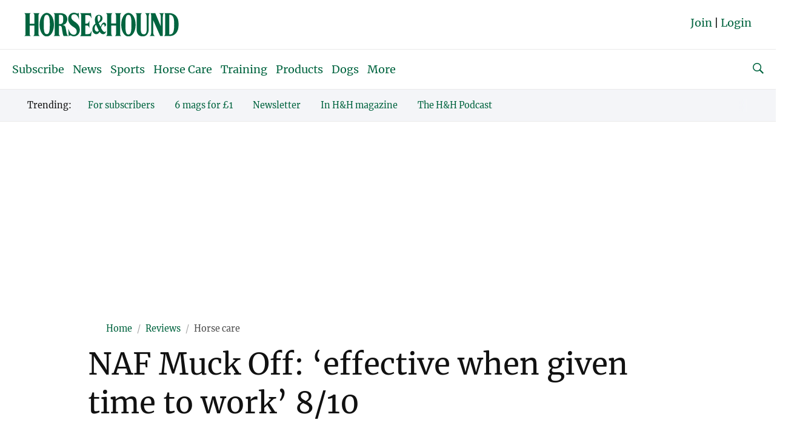

--- FILE ---
content_type: text/html; charset=utf-8
request_url: https://www.google.com/recaptcha/api2/anchor?ar=1&k=6LcAlZoUAAAAAKVWouNHiXzBRO69Tq_2-pURM5IQ&co=aHR0cHM6Ly93d3cuaG9yc2VhbmRob3VuZC5jby51azo0NDM.&hl=en&v=PoyoqOPhxBO7pBk68S4YbpHZ&size=invisible&anchor-ms=20000&execute-ms=30000&cb=jjpequailx2c
body_size: 48651
content:
<!DOCTYPE HTML><html dir="ltr" lang="en"><head><meta http-equiv="Content-Type" content="text/html; charset=UTF-8">
<meta http-equiv="X-UA-Compatible" content="IE=edge">
<title>reCAPTCHA</title>
<style type="text/css">
/* cyrillic-ext */
@font-face {
  font-family: 'Roboto';
  font-style: normal;
  font-weight: 400;
  font-stretch: 100%;
  src: url(//fonts.gstatic.com/s/roboto/v48/KFO7CnqEu92Fr1ME7kSn66aGLdTylUAMa3GUBHMdazTgWw.woff2) format('woff2');
  unicode-range: U+0460-052F, U+1C80-1C8A, U+20B4, U+2DE0-2DFF, U+A640-A69F, U+FE2E-FE2F;
}
/* cyrillic */
@font-face {
  font-family: 'Roboto';
  font-style: normal;
  font-weight: 400;
  font-stretch: 100%;
  src: url(//fonts.gstatic.com/s/roboto/v48/KFO7CnqEu92Fr1ME7kSn66aGLdTylUAMa3iUBHMdazTgWw.woff2) format('woff2');
  unicode-range: U+0301, U+0400-045F, U+0490-0491, U+04B0-04B1, U+2116;
}
/* greek-ext */
@font-face {
  font-family: 'Roboto';
  font-style: normal;
  font-weight: 400;
  font-stretch: 100%;
  src: url(//fonts.gstatic.com/s/roboto/v48/KFO7CnqEu92Fr1ME7kSn66aGLdTylUAMa3CUBHMdazTgWw.woff2) format('woff2');
  unicode-range: U+1F00-1FFF;
}
/* greek */
@font-face {
  font-family: 'Roboto';
  font-style: normal;
  font-weight: 400;
  font-stretch: 100%;
  src: url(//fonts.gstatic.com/s/roboto/v48/KFO7CnqEu92Fr1ME7kSn66aGLdTylUAMa3-UBHMdazTgWw.woff2) format('woff2');
  unicode-range: U+0370-0377, U+037A-037F, U+0384-038A, U+038C, U+038E-03A1, U+03A3-03FF;
}
/* math */
@font-face {
  font-family: 'Roboto';
  font-style: normal;
  font-weight: 400;
  font-stretch: 100%;
  src: url(//fonts.gstatic.com/s/roboto/v48/KFO7CnqEu92Fr1ME7kSn66aGLdTylUAMawCUBHMdazTgWw.woff2) format('woff2');
  unicode-range: U+0302-0303, U+0305, U+0307-0308, U+0310, U+0312, U+0315, U+031A, U+0326-0327, U+032C, U+032F-0330, U+0332-0333, U+0338, U+033A, U+0346, U+034D, U+0391-03A1, U+03A3-03A9, U+03B1-03C9, U+03D1, U+03D5-03D6, U+03F0-03F1, U+03F4-03F5, U+2016-2017, U+2034-2038, U+203C, U+2040, U+2043, U+2047, U+2050, U+2057, U+205F, U+2070-2071, U+2074-208E, U+2090-209C, U+20D0-20DC, U+20E1, U+20E5-20EF, U+2100-2112, U+2114-2115, U+2117-2121, U+2123-214F, U+2190, U+2192, U+2194-21AE, U+21B0-21E5, U+21F1-21F2, U+21F4-2211, U+2213-2214, U+2216-22FF, U+2308-230B, U+2310, U+2319, U+231C-2321, U+2336-237A, U+237C, U+2395, U+239B-23B7, U+23D0, U+23DC-23E1, U+2474-2475, U+25AF, U+25B3, U+25B7, U+25BD, U+25C1, U+25CA, U+25CC, U+25FB, U+266D-266F, U+27C0-27FF, U+2900-2AFF, U+2B0E-2B11, U+2B30-2B4C, U+2BFE, U+3030, U+FF5B, U+FF5D, U+1D400-1D7FF, U+1EE00-1EEFF;
}
/* symbols */
@font-face {
  font-family: 'Roboto';
  font-style: normal;
  font-weight: 400;
  font-stretch: 100%;
  src: url(//fonts.gstatic.com/s/roboto/v48/KFO7CnqEu92Fr1ME7kSn66aGLdTylUAMaxKUBHMdazTgWw.woff2) format('woff2');
  unicode-range: U+0001-000C, U+000E-001F, U+007F-009F, U+20DD-20E0, U+20E2-20E4, U+2150-218F, U+2190, U+2192, U+2194-2199, U+21AF, U+21E6-21F0, U+21F3, U+2218-2219, U+2299, U+22C4-22C6, U+2300-243F, U+2440-244A, U+2460-24FF, U+25A0-27BF, U+2800-28FF, U+2921-2922, U+2981, U+29BF, U+29EB, U+2B00-2BFF, U+4DC0-4DFF, U+FFF9-FFFB, U+10140-1018E, U+10190-1019C, U+101A0, U+101D0-101FD, U+102E0-102FB, U+10E60-10E7E, U+1D2C0-1D2D3, U+1D2E0-1D37F, U+1F000-1F0FF, U+1F100-1F1AD, U+1F1E6-1F1FF, U+1F30D-1F30F, U+1F315, U+1F31C, U+1F31E, U+1F320-1F32C, U+1F336, U+1F378, U+1F37D, U+1F382, U+1F393-1F39F, U+1F3A7-1F3A8, U+1F3AC-1F3AF, U+1F3C2, U+1F3C4-1F3C6, U+1F3CA-1F3CE, U+1F3D4-1F3E0, U+1F3ED, U+1F3F1-1F3F3, U+1F3F5-1F3F7, U+1F408, U+1F415, U+1F41F, U+1F426, U+1F43F, U+1F441-1F442, U+1F444, U+1F446-1F449, U+1F44C-1F44E, U+1F453, U+1F46A, U+1F47D, U+1F4A3, U+1F4B0, U+1F4B3, U+1F4B9, U+1F4BB, U+1F4BF, U+1F4C8-1F4CB, U+1F4D6, U+1F4DA, U+1F4DF, U+1F4E3-1F4E6, U+1F4EA-1F4ED, U+1F4F7, U+1F4F9-1F4FB, U+1F4FD-1F4FE, U+1F503, U+1F507-1F50B, U+1F50D, U+1F512-1F513, U+1F53E-1F54A, U+1F54F-1F5FA, U+1F610, U+1F650-1F67F, U+1F687, U+1F68D, U+1F691, U+1F694, U+1F698, U+1F6AD, U+1F6B2, U+1F6B9-1F6BA, U+1F6BC, U+1F6C6-1F6CF, U+1F6D3-1F6D7, U+1F6E0-1F6EA, U+1F6F0-1F6F3, U+1F6F7-1F6FC, U+1F700-1F7FF, U+1F800-1F80B, U+1F810-1F847, U+1F850-1F859, U+1F860-1F887, U+1F890-1F8AD, U+1F8B0-1F8BB, U+1F8C0-1F8C1, U+1F900-1F90B, U+1F93B, U+1F946, U+1F984, U+1F996, U+1F9E9, U+1FA00-1FA6F, U+1FA70-1FA7C, U+1FA80-1FA89, U+1FA8F-1FAC6, U+1FACE-1FADC, U+1FADF-1FAE9, U+1FAF0-1FAF8, U+1FB00-1FBFF;
}
/* vietnamese */
@font-face {
  font-family: 'Roboto';
  font-style: normal;
  font-weight: 400;
  font-stretch: 100%;
  src: url(//fonts.gstatic.com/s/roboto/v48/KFO7CnqEu92Fr1ME7kSn66aGLdTylUAMa3OUBHMdazTgWw.woff2) format('woff2');
  unicode-range: U+0102-0103, U+0110-0111, U+0128-0129, U+0168-0169, U+01A0-01A1, U+01AF-01B0, U+0300-0301, U+0303-0304, U+0308-0309, U+0323, U+0329, U+1EA0-1EF9, U+20AB;
}
/* latin-ext */
@font-face {
  font-family: 'Roboto';
  font-style: normal;
  font-weight: 400;
  font-stretch: 100%;
  src: url(//fonts.gstatic.com/s/roboto/v48/KFO7CnqEu92Fr1ME7kSn66aGLdTylUAMa3KUBHMdazTgWw.woff2) format('woff2');
  unicode-range: U+0100-02BA, U+02BD-02C5, U+02C7-02CC, U+02CE-02D7, U+02DD-02FF, U+0304, U+0308, U+0329, U+1D00-1DBF, U+1E00-1E9F, U+1EF2-1EFF, U+2020, U+20A0-20AB, U+20AD-20C0, U+2113, U+2C60-2C7F, U+A720-A7FF;
}
/* latin */
@font-face {
  font-family: 'Roboto';
  font-style: normal;
  font-weight: 400;
  font-stretch: 100%;
  src: url(//fonts.gstatic.com/s/roboto/v48/KFO7CnqEu92Fr1ME7kSn66aGLdTylUAMa3yUBHMdazQ.woff2) format('woff2');
  unicode-range: U+0000-00FF, U+0131, U+0152-0153, U+02BB-02BC, U+02C6, U+02DA, U+02DC, U+0304, U+0308, U+0329, U+2000-206F, U+20AC, U+2122, U+2191, U+2193, U+2212, U+2215, U+FEFF, U+FFFD;
}
/* cyrillic-ext */
@font-face {
  font-family: 'Roboto';
  font-style: normal;
  font-weight: 500;
  font-stretch: 100%;
  src: url(//fonts.gstatic.com/s/roboto/v48/KFO7CnqEu92Fr1ME7kSn66aGLdTylUAMa3GUBHMdazTgWw.woff2) format('woff2');
  unicode-range: U+0460-052F, U+1C80-1C8A, U+20B4, U+2DE0-2DFF, U+A640-A69F, U+FE2E-FE2F;
}
/* cyrillic */
@font-face {
  font-family: 'Roboto';
  font-style: normal;
  font-weight: 500;
  font-stretch: 100%;
  src: url(//fonts.gstatic.com/s/roboto/v48/KFO7CnqEu92Fr1ME7kSn66aGLdTylUAMa3iUBHMdazTgWw.woff2) format('woff2');
  unicode-range: U+0301, U+0400-045F, U+0490-0491, U+04B0-04B1, U+2116;
}
/* greek-ext */
@font-face {
  font-family: 'Roboto';
  font-style: normal;
  font-weight: 500;
  font-stretch: 100%;
  src: url(//fonts.gstatic.com/s/roboto/v48/KFO7CnqEu92Fr1ME7kSn66aGLdTylUAMa3CUBHMdazTgWw.woff2) format('woff2');
  unicode-range: U+1F00-1FFF;
}
/* greek */
@font-face {
  font-family: 'Roboto';
  font-style: normal;
  font-weight: 500;
  font-stretch: 100%;
  src: url(//fonts.gstatic.com/s/roboto/v48/KFO7CnqEu92Fr1ME7kSn66aGLdTylUAMa3-UBHMdazTgWw.woff2) format('woff2');
  unicode-range: U+0370-0377, U+037A-037F, U+0384-038A, U+038C, U+038E-03A1, U+03A3-03FF;
}
/* math */
@font-face {
  font-family: 'Roboto';
  font-style: normal;
  font-weight: 500;
  font-stretch: 100%;
  src: url(//fonts.gstatic.com/s/roboto/v48/KFO7CnqEu92Fr1ME7kSn66aGLdTylUAMawCUBHMdazTgWw.woff2) format('woff2');
  unicode-range: U+0302-0303, U+0305, U+0307-0308, U+0310, U+0312, U+0315, U+031A, U+0326-0327, U+032C, U+032F-0330, U+0332-0333, U+0338, U+033A, U+0346, U+034D, U+0391-03A1, U+03A3-03A9, U+03B1-03C9, U+03D1, U+03D5-03D6, U+03F0-03F1, U+03F4-03F5, U+2016-2017, U+2034-2038, U+203C, U+2040, U+2043, U+2047, U+2050, U+2057, U+205F, U+2070-2071, U+2074-208E, U+2090-209C, U+20D0-20DC, U+20E1, U+20E5-20EF, U+2100-2112, U+2114-2115, U+2117-2121, U+2123-214F, U+2190, U+2192, U+2194-21AE, U+21B0-21E5, U+21F1-21F2, U+21F4-2211, U+2213-2214, U+2216-22FF, U+2308-230B, U+2310, U+2319, U+231C-2321, U+2336-237A, U+237C, U+2395, U+239B-23B7, U+23D0, U+23DC-23E1, U+2474-2475, U+25AF, U+25B3, U+25B7, U+25BD, U+25C1, U+25CA, U+25CC, U+25FB, U+266D-266F, U+27C0-27FF, U+2900-2AFF, U+2B0E-2B11, U+2B30-2B4C, U+2BFE, U+3030, U+FF5B, U+FF5D, U+1D400-1D7FF, U+1EE00-1EEFF;
}
/* symbols */
@font-face {
  font-family: 'Roboto';
  font-style: normal;
  font-weight: 500;
  font-stretch: 100%;
  src: url(//fonts.gstatic.com/s/roboto/v48/KFO7CnqEu92Fr1ME7kSn66aGLdTylUAMaxKUBHMdazTgWw.woff2) format('woff2');
  unicode-range: U+0001-000C, U+000E-001F, U+007F-009F, U+20DD-20E0, U+20E2-20E4, U+2150-218F, U+2190, U+2192, U+2194-2199, U+21AF, U+21E6-21F0, U+21F3, U+2218-2219, U+2299, U+22C4-22C6, U+2300-243F, U+2440-244A, U+2460-24FF, U+25A0-27BF, U+2800-28FF, U+2921-2922, U+2981, U+29BF, U+29EB, U+2B00-2BFF, U+4DC0-4DFF, U+FFF9-FFFB, U+10140-1018E, U+10190-1019C, U+101A0, U+101D0-101FD, U+102E0-102FB, U+10E60-10E7E, U+1D2C0-1D2D3, U+1D2E0-1D37F, U+1F000-1F0FF, U+1F100-1F1AD, U+1F1E6-1F1FF, U+1F30D-1F30F, U+1F315, U+1F31C, U+1F31E, U+1F320-1F32C, U+1F336, U+1F378, U+1F37D, U+1F382, U+1F393-1F39F, U+1F3A7-1F3A8, U+1F3AC-1F3AF, U+1F3C2, U+1F3C4-1F3C6, U+1F3CA-1F3CE, U+1F3D4-1F3E0, U+1F3ED, U+1F3F1-1F3F3, U+1F3F5-1F3F7, U+1F408, U+1F415, U+1F41F, U+1F426, U+1F43F, U+1F441-1F442, U+1F444, U+1F446-1F449, U+1F44C-1F44E, U+1F453, U+1F46A, U+1F47D, U+1F4A3, U+1F4B0, U+1F4B3, U+1F4B9, U+1F4BB, U+1F4BF, U+1F4C8-1F4CB, U+1F4D6, U+1F4DA, U+1F4DF, U+1F4E3-1F4E6, U+1F4EA-1F4ED, U+1F4F7, U+1F4F9-1F4FB, U+1F4FD-1F4FE, U+1F503, U+1F507-1F50B, U+1F50D, U+1F512-1F513, U+1F53E-1F54A, U+1F54F-1F5FA, U+1F610, U+1F650-1F67F, U+1F687, U+1F68D, U+1F691, U+1F694, U+1F698, U+1F6AD, U+1F6B2, U+1F6B9-1F6BA, U+1F6BC, U+1F6C6-1F6CF, U+1F6D3-1F6D7, U+1F6E0-1F6EA, U+1F6F0-1F6F3, U+1F6F7-1F6FC, U+1F700-1F7FF, U+1F800-1F80B, U+1F810-1F847, U+1F850-1F859, U+1F860-1F887, U+1F890-1F8AD, U+1F8B0-1F8BB, U+1F8C0-1F8C1, U+1F900-1F90B, U+1F93B, U+1F946, U+1F984, U+1F996, U+1F9E9, U+1FA00-1FA6F, U+1FA70-1FA7C, U+1FA80-1FA89, U+1FA8F-1FAC6, U+1FACE-1FADC, U+1FADF-1FAE9, U+1FAF0-1FAF8, U+1FB00-1FBFF;
}
/* vietnamese */
@font-face {
  font-family: 'Roboto';
  font-style: normal;
  font-weight: 500;
  font-stretch: 100%;
  src: url(//fonts.gstatic.com/s/roboto/v48/KFO7CnqEu92Fr1ME7kSn66aGLdTylUAMa3OUBHMdazTgWw.woff2) format('woff2');
  unicode-range: U+0102-0103, U+0110-0111, U+0128-0129, U+0168-0169, U+01A0-01A1, U+01AF-01B0, U+0300-0301, U+0303-0304, U+0308-0309, U+0323, U+0329, U+1EA0-1EF9, U+20AB;
}
/* latin-ext */
@font-face {
  font-family: 'Roboto';
  font-style: normal;
  font-weight: 500;
  font-stretch: 100%;
  src: url(//fonts.gstatic.com/s/roboto/v48/KFO7CnqEu92Fr1ME7kSn66aGLdTylUAMa3KUBHMdazTgWw.woff2) format('woff2');
  unicode-range: U+0100-02BA, U+02BD-02C5, U+02C7-02CC, U+02CE-02D7, U+02DD-02FF, U+0304, U+0308, U+0329, U+1D00-1DBF, U+1E00-1E9F, U+1EF2-1EFF, U+2020, U+20A0-20AB, U+20AD-20C0, U+2113, U+2C60-2C7F, U+A720-A7FF;
}
/* latin */
@font-face {
  font-family: 'Roboto';
  font-style: normal;
  font-weight: 500;
  font-stretch: 100%;
  src: url(//fonts.gstatic.com/s/roboto/v48/KFO7CnqEu92Fr1ME7kSn66aGLdTylUAMa3yUBHMdazQ.woff2) format('woff2');
  unicode-range: U+0000-00FF, U+0131, U+0152-0153, U+02BB-02BC, U+02C6, U+02DA, U+02DC, U+0304, U+0308, U+0329, U+2000-206F, U+20AC, U+2122, U+2191, U+2193, U+2212, U+2215, U+FEFF, U+FFFD;
}
/* cyrillic-ext */
@font-face {
  font-family: 'Roboto';
  font-style: normal;
  font-weight: 900;
  font-stretch: 100%;
  src: url(//fonts.gstatic.com/s/roboto/v48/KFO7CnqEu92Fr1ME7kSn66aGLdTylUAMa3GUBHMdazTgWw.woff2) format('woff2');
  unicode-range: U+0460-052F, U+1C80-1C8A, U+20B4, U+2DE0-2DFF, U+A640-A69F, U+FE2E-FE2F;
}
/* cyrillic */
@font-face {
  font-family: 'Roboto';
  font-style: normal;
  font-weight: 900;
  font-stretch: 100%;
  src: url(//fonts.gstatic.com/s/roboto/v48/KFO7CnqEu92Fr1ME7kSn66aGLdTylUAMa3iUBHMdazTgWw.woff2) format('woff2');
  unicode-range: U+0301, U+0400-045F, U+0490-0491, U+04B0-04B1, U+2116;
}
/* greek-ext */
@font-face {
  font-family: 'Roboto';
  font-style: normal;
  font-weight: 900;
  font-stretch: 100%;
  src: url(//fonts.gstatic.com/s/roboto/v48/KFO7CnqEu92Fr1ME7kSn66aGLdTylUAMa3CUBHMdazTgWw.woff2) format('woff2');
  unicode-range: U+1F00-1FFF;
}
/* greek */
@font-face {
  font-family: 'Roboto';
  font-style: normal;
  font-weight: 900;
  font-stretch: 100%;
  src: url(//fonts.gstatic.com/s/roboto/v48/KFO7CnqEu92Fr1ME7kSn66aGLdTylUAMa3-UBHMdazTgWw.woff2) format('woff2');
  unicode-range: U+0370-0377, U+037A-037F, U+0384-038A, U+038C, U+038E-03A1, U+03A3-03FF;
}
/* math */
@font-face {
  font-family: 'Roboto';
  font-style: normal;
  font-weight: 900;
  font-stretch: 100%;
  src: url(//fonts.gstatic.com/s/roboto/v48/KFO7CnqEu92Fr1ME7kSn66aGLdTylUAMawCUBHMdazTgWw.woff2) format('woff2');
  unicode-range: U+0302-0303, U+0305, U+0307-0308, U+0310, U+0312, U+0315, U+031A, U+0326-0327, U+032C, U+032F-0330, U+0332-0333, U+0338, U+033A, U+0346, U+034D, U+0391-03A1, U+03A3-03A9, U+03B1-03C9, U+03D1, U+03D5-03D6, U+03F0-03F1, U+03F4-03F5, U+2016-2017, U+2034-2038, U+203C, U+2040, U+2043, U+2047, U+2050, U+2057, U+205F, U+2070-2071, U+2074-208E, U+2090-209C, U+20D0-20DC, U+20E1, U+20E5-20EF, U+2100-2112, U+2114-2115, U+2117-2121, U+2123-214F, U+2190, U+2192, U+2194-21AE, U+21B0-21E5, U+21F1-21F2, U+21F4-2211, U+2213-2214, U+2216-22FF, U+2308-230B, U+2310, U+2319, U+231C-2321, U+2336-237A, U+237C, U+2395, U+239B-23B7, U+23D0, U+23DC-23E1, U+2474-2475, U+25AF, U+25B3, U+25B7, U+25BD, U+25C1, U+25CA, U+25CC, U+25FB, U+266D-266F, U+27C0-27FF, U+2900-2AFF, U+2B0E-2B11, U+2B30-2B4C, U+2BFE, U+3030, U+FF5B, U+FF5D, U+1D400-1D7FF, U+1EE00-1EEFF;
}
/* symbols */
@font-face {
  font-family: 'Roboto';
  font-style: normal;
  font-weight: 900;
  font-stretch: 100%;
  src: url(//fonts.gstatic.com/s/roboto/v48/KFO7CnqEu92Fr1ME7kSn66aGLdTylUAMaxKUBHMdazTgWw.woff2) format('woff2');
  unicode-range: U+0001-000C, U+000E-001F, U+007F-009F, U+20DD-20E0, U+20E2-20E4, U+2150-218F, U+2190, U+2192, U+2194-2199, U+21AF, U+21E6-21F0, U+21F3, U+2218-2219, U+2299, U+22C4-22C6, U+2300-243F, U+2440-244A, U+2460-24FF, U+25A0-27BF, U+2800-28FF, U+2921-2922, U+2981, U+29BF, U+29EB, U+2B00-2BFF, U+4DC0-4DFF, U+FFF9-FFFB, U+10140-1018E, U+10190-1019C, U+101A0, U+101D0-101FD, U+102E0-102FB, U+10E60-10E7E, U+1D2C0-1D2D3, U+1D2E0-1D37F, U+1F000-1F0FF, U+1F100-1F1AD, U+1F1E6-1F1FF, U+1F30D-1F30F, U+1F315, U+1F31C, U+1F31E, U+1F320-1F32C, U+1F336, U+1F378, U+1F37D, U+1F382, U+1F393-1F39F, U+1F3A7-1F3A8, U+1F3AC-1F3AF, U+1F3C2, U+1F3C4-1F3C6, U+1F3CA-1F3CE, U+1F3D4-1F3E0, U+1F3ED, U+1F3F1-1F3F3, U+1F3F5-1F3F7, U+1F408, U+1F415, U+1F41F, U+1F426, U+1F43F, U+1F441-1F442, U+1F444, U+1F446-1F449, U+1F44C-1F44E, U+1F453, U+1F46A, U+1F47D, U+1F4A3, U+1F4B0, U+1F4B3, U+1F4B9, U+1F4BB, U+1F4BF, U+1F4C8-1F4CB, U+1F4D6, U+1F4DA, U+1F4DF, U+1F4E3-1F4E6, U+1F4EA-1F4ED, U+1F4F7, U+1F4F9-1F4FB, U+1F4FD-1F4FE, U+1F503, U+1F507-1F50B, U+1F50D, U+1F512-1F513, U+1F53E-1F54A, U+1F54F-1F5FA, U+1F610, U+1F650-1F67F, U+1F687, U+1F68D, U+1F691, U+1F694, U+1F698, U+1F6AD, U+1F6B2, U+1F6B9-1F6BA, U+1F6BC, U+1F6C6-1F6CF, U+1F6D3-1F6D7, U+1F6E0-1F6EA, U+1F6F0-1F6F3, U+1F6F7-1F6FC, U+1F700-1F7FF, U+1F800-1F80B, U+1F810-1F847, U+1F850-1F859, U+1F860-1F887, U+1F890-1F8AD, U+1F8B0-1F8BB, U+1F8C0-1F8C1, U+1F900-1F90B, U+1F93B, U+1F946, U+1F984, U+1F996, U+1F9E9, U+1FA00-1FA6F, U+1FA70-1FA7C, U+1FA80-1FA89, U+1FA8F-1FAC6, U+1FACE-1FADC, U+1FADF-1FAE9, U+1FAF0-1FAF8, U+1FB00-1FBFF;
}
/* vietnamese */
@font-face {
  font-family: 'Roboto';
  font-style: normal;
  font-weight: 900;
  font-stretch: 100%;
  src: url(//fonts.gstatic.com/s/roboto/v48/KFO7CnqEu92Fr1ME7kSn66aGLdTylUAMa3OUBHMdazTgWw.woff2) format('woff2');
  unicode-range: U+0102-0103, U+0110-0111, U+0128-0129, U+0168-0169, U+01A0-01A1, U+01AF-01B0, U+0300-0301, U+0303-0304, U+0308-0309, U+0323, U+0329, U+1EA0-1EF9, U+20AB;
}
/* latin-ext */
@font-face {
  font-family: 'Roboto';
  font-style: normal;
  font-weight: 900;
  font-stretch: 100%;
  src: url(//fonts.gstatic.com/s/roboto/v48/KFO7CnqEu92Fr1ME7kSn66aGLdTylUAMa3KUBHMdazTgWw.woff2) format('woff2');
  unicode-range: U+0100-02BA, U+02BD-02C5, U+02C7-02CC, U+02CE-02D7, U+02DD-02FF, U+0304, U+0308, U+0329, U+1D00-1DBF, U+1E00-1E9F, U+1EF2-1EFF, U+2020, U+20A0-20AB, U+20AD-20C0, U+2113, U+2C60-2C7F, U+A720-A7FF;
}
/* latin */
@font-face {
  font-family: 'Roboto';
  font-style: normal;
  font-weight: 900;
  font-stretch: 100%;
  src: url(//fonts.gstatic.com/s/roboto/v48/KFO7CnqEu92Fr1ME7kSn66aGLdTylUAMa3yUBHMdazQ.woff2) format('woff2');
  unicode-range: U+0000-00FF, U+0131, U+0152-0153, U+02BB-02BC, U+02C6, U+02DA, U+02DC, U+0304, U+0308, U+0329, U+2000-206F, U+20AC, U+2122, U+2191, U+2193, U+2212, U+2215, U+FEFF, U+FFFD;
}

</style>
<link rel="stylesheet" type="text/css" href="https://www.gstatic.com/recaptcha/releases/PoyoqOPhxBO7pBk68S4YbpHZ/styles__ltr.css">
<script nonce="iCR6hgz24z2ckR9ziBRK9w" type="text/javascript">window['__recaptcha_api'] = 'https://www.google.com/recaptcha/api2/';</script>
<script type="text/javascript" src="https://www.gstatic.com/recaptcha/releases/PoyoqOPhxBO7pBk68S4YbpHZ/recaptcha__en.js" nonce="iCR6hgz24z2ckR9ziBRK9w">
      
    </script></head>
<body><div id="rc-anchor-alert" class="rc-anchor-alert"></div>
<input type="hidden" id="recaptcha-token" value="[base64]">
<script type="text/javascript" nonce="iCR6hgz24z2ckR9ziBRK9w">
      recaptcha.anchor.Main.init("[\x22ainput\x22,[\x22bgdata\x22,\x22\x22,\[base64]/[base64]/[base64]/[base64]/[base64]/UltsKytdPUU6KEU8MjA0OD9SW2wrK109RT4+NnwxOTI6KChFJjY0NTEyKT09NTUyOTYmJk0rMTxjLmxlbmd0aCYmKGMuY2hhckNvZGVBdChNKzEpJjY0NTEyKT09NTYzMjA/[base64]/[base64]/[base64]/[base64]/[base64]/[base64]/[base64]\x22,\[base64]\\u003d\\u003d\x22,\x22SsOZM8Oow6vDosOxJcOqw7gbIMOSwqkAwohrwp3CvMKpBsK/wonDj8KNBsObw5/Du8O2w4fDunLDnzdqw41gNcKPwpbCtMKRbMKxw4fDu8OyKzYgw6/[base64]/DBoTwr9WTcOHw7VXSMOHIsKww7DDtBrDk8ORw6vClBJpworDrwfCjsK1Q8KSw4XChBldw5ttLMO8w5VEDGHCuUV+R8OWwpvDjMO4w4zCpjNewrgzGhHDuQHCu0DDhsOCaC8tw7DDscO6w7/DqMKlwr/CkcOlCTjCvMKDw6DDjmYFwpzCsWHDn8OQe8KHwrLCssK6Zz/Dl0PCucKyA8KmwrzCqFx4w6LCs8OBw4lrD8KsH1/[base64]/Dp3A6V8KGZBfCqsO1DEBiPmDDg8OKwqvCmxoUXsOGw4DCtzFdG0nDqyrDsW8rwq15MsKRw5zCr8KLCRgIw5LCoxvCngN0wpwLw4LCukUqfhclwrzCgMK4E8KCEjfChm7DjsKowqfDnH5LasKUdXzDvATCqcO9wqxaWD/CicKjcxQ+ARTDl8OxwoJ3w4LDs8Ojw7TCvcOPwonCuiPCvH0tD11bw67Cq8OOMS3Dj8OZwrF9wpfDpMO/wpDCgsOPw6bCo8OnwozCtcKRGMOpR8KrwpzCvVNkw77CvhEudsOzGB02NMOQw59cwqlww5fDssOsM1p2wpUGdsOZwrhcw6TCoUrCqWLCpXEuwpnCiF1nw5lePXPCrV3DhcOtIcOLYyAxd8K3T8OvPW7DqA/[base64]/CiMOmwolVw7YtCsK0UcOoYMO/w5JJTCzDoMKcw5EKSMObYTLCn8KawoHDjsOOeR7ChAoCP8KHwrnCslPCjVnCqB7DtcKgG8Ouw7FIeMOgSiUyC8Ojw4nDmsK9wp5Ge0bDicO0w63Cn1jDpTXDtnUCI8OWQcOQwqTCqcOIwoDCqzTDl8OHc8KSOHPDjcKsw5p8aVrDsibCtcKNfgNcw5FQwrkLw5cKw5/CjcOCSMOfw5vDisKifjoPwo0cwq4FZ8OcLWBlwroLwrvClcOSOj9uGcO7woXDuMOswobCuDwfGsOKVsKJdRA/C2fCpU4pwrfDpMOHwo/CtMKqwp3DsMKcwoMZwqjDpy8qwo0MMD5yV8Oxw4XDsQrCvirClzF/w6zChMO7HkbCijtjSHbDsnbCj3g2wrE/w6vDq8Kzw6/Di0vDlMKsw7rCn8Oxw5p6AcKtG8OfOAVcHVAjRcKbw6VwwoRMwp1Rw6EUw6h4w4Qdw4XDpsOqNwdwwrNHTz/DkMK3N8KXw63CmsKcJMOrPnrCnh3Ch8OnT1/CrcOnwrHCmcONPMKDL8O0YcOEQwfCrMKsQgFowqYdPMOaw5odwoTDtcK7Ox5dwq4aS8K9QMKlO2XDlzHDgcK8eMOXXsOpC8KTQmNEw60pwph8w5RafsKQw47CtlrDvcOAw7PCn8Kaw57ClcKHw6fClMOCw7/DmjVeS2luTcK4wowyW27CnxjDgi/Cu8K9H8KkwqcETcK1KsKpT8KWSEVELcKHSHArAR7CpXjDsjRIcMOSw6LDlsKtwrU6Pi/Cklxhw7PDqQPDgANjwqDCh8OZCzrCmhDCjMOWMjDDoDXCoMKybMOVXsOtwo/DnMKRw4gHw6/CpsKOeTTCuWPCmzjCqBBvwoDDkhNXQipUNMOPTMOqw4PCuMK3QcKdwq8uccOtwqTDnsKGw6rDscK+wp/[base64]/[base64]/CpSzDqcKmw7jDjcOUCSdXVEg4QmXDrUfCqDHDujd2wqHCoFzCkgPCtcKzw5sRwrgBLmBDDcOhw73DkRMjwo7CpR1TwrXCu0Y6w5URw4duw7cCwozCp8OPP8OXwohZYmh6w43DgSHCp8KaZk9rwqTCkT8/GMKhJB4+BxxYM8OZwqTDg8KIfsOawpTDsADDmSDCrSsxw7/CjSLDjzPDv8OeWHI5wq3DgzzDqiHCqsKGFzM7VsKWw7BxAx7Dj8KGw7rCrsK4UcKywrIabj8+ZWjCgA3ChcOMPcK6XULDr0h5csKnwpJJw45Tw77CocKtwrXCscKfH8O8SArDtMO6wrPDuGlZwrlrFMKDw50MbsK/Kw3DsgvCuXUPI8OiKnrCu8Oqw6nCqW7DvwzCncKDfUNWwpLCkQLChATCpCVwI8KKQsORGkDDocKmwrfDpcKiTAfCnGhpJMOLCsOrw5B/w7zCv8KCMsKlw4/CpRfCukXCukgBeMKMfgELw63CuyxJY8O4wpXDj17DviI0woN/wr4bKx7Cq1LDiUPDuRXDt3vDlCHChsObwqAww5B6w7bCj2VEwoV/wpXCnGDCg8Kzw7XDmcKrRsO/wqRFIlttwpLCs8Oaw4dzw7DCkcKQAwDDowrCqWLCn8OiT8Otw4duwrJ0woZ3w48jw7QIw6TDl8K8acOewqnDo8OnQcKaQcO4OsK+K8KkwpPCo11Jw7gswph9wqPDslfCvB/[base64]/[base64]/Du0fDpsO7JXLDnyHCrcOyw51fO37DtxNAwrgtw7spKGDDs8Ouw65DFnjDmsKHdybDoX49wpbCuxbCpmXDjxN4woDDuhLDogEiUGh1w6/CiSDChMKxdAxpN8KRA17CrMOqw6vDsBTCvsKoX1kPw6xSwp90fTLCggHDmMOWw4gHw5vCilXDtAZ7w7nDswNFRGYiw5xxwp/DoMO2w7Erw6RCR8OwansEBTReM3jCtcK1w5khwqcTw4/[base64]/DsljDusKJw47CicOEwrvDmsKVwr1WBMKHAyTDqm/DksKCw5s8PcK7flfCuibDlMOxwpzDnsKZURPDjcKKCQHChX4XdsOlwoHDicKBw5wiA2lsN1TCisKxwrsgRMO9RErDisKDM1rCo8OrwqJ+WMOWNcKUUcK4OMKfwrRJwqLCkCAjw7hZw73Dr0xfwpTCs2U/[base64]/aUtHw7fCjgB9OVFxUMO3wrt+w67CssKJYcOOwpsfCsK0OsKNfnt1w7bDryHDn8KNwrXCiH/DgXvDijhIficAOBUuWMOtwrM3wqoFHQIIwqfCqGB4wq7Ctz0xw5NdAEvDlk4tw5rCmsO5w51pOULCvj/DhsKoE8KYwo7Dg1E/OsKbwozDrMKpJjAkwo/[base64]/CvsOzecKzw5kTwqc7w7caFcORG8KlwpDDnMKICTJZw5TDgcKvw5Yqc8O4w4PCmR/CoMO6w6YUw5DDjMOBwq3CocKyw5PCg8Ktw4VLwo/DgcObaU4EY8KAwoPDi8Oqw60rORYVwqVeYFnCpjLDhsONw43DqcKPcMKhURHDgygmwrYew4JmwqnCtSnDkMOhaRrDp2LDgMOkwpTDgRnDj2fCs8O3wrwZNCXCnFYZwpBqw7BSw5tvNsO5FRxIw53CqMKXw77CnT/DkR7CpmfDlnvChSRXYcOkO0pCH8KKw7zDpwE7wrDCnCnDqsKSdMKGLF/[base64]/ChMK3VsOCNTjCk8OQecKew7NURcKjw5jCqWhXwrw7ZGtBwrXDhljDuMO/[base64]/DhS1vCMOMbVFgw70ew7HCjMKFDMKiZMKIw70Fwq/Ck8KAw5vCqyIoI8OGw7lfwrPDsgIiw5vDsGHCr8KjwoJnwpnDkwrCrGdtw7ApSMKHw4PDklbDksK7w6nDlcO/[base64]/DsKrwqMoNT7ClMOqwr3ChzDCjMKOw4nDl18qKw7DozHDlMKEwpZyw7LCj3BOwrLDoUMkw4XDhW9qMsKHQ8KELcKWwrR/w4HDpcKVEELDhwnDvxvCvW3CqkrDtnbCmzLDr8KjIMKHC8OeMMOeQFXCu1wawrjCkG1yM3IfLyDDtUjCgCTChMKRZENUwrpWwqh/wp3DoMKfXGkLw77Ch8OiwqXDhsKzwpPDkMOlUU3CnBk+NcKUw5HDhh0QwpZ1b2jCpR1TwqLCtMKtQhnDtMKBZsKDw6nDmStLKMOowprDujxYGsKJw5EcwpETwrLDgVXCtB8pTcO3w50Mw5Zkw4A8aMOMUxbDksOow4E3Q8O2f8KyMhjDvcKaAkIGw6wPwo/[base64]/DtcKMwpfDr8Olw7jCksKTwoBubMKkDSHChcKIPcKNfcOGwp4Jw5HDuFokwqvDk1t6w57Dhl15ZibDumLCgcKhwqDDo8Ofw4tgMXJgw6/CpMOgfcKFwoQZwqHDtMOtw5HDi8KBDsKnw5jCrE8Hw70mQlAdw6hyBsOcBAsOw44fwqPDrTkVw5DDmsKSCSN9UVrDjDXDi8KNw5nCjcK1wr9LBWpHwo/[base64]/[base64]/DvsOCwo/DklTDmcKyF1vCjcKUKsKGIsO1w5XDhwxSK8K0wpTDhsKZFsOvwqQQw5LCmQ4Rw4kYdcOhwrfCk8OtRMOGRGLDgTkaZ2BJQTrCtRjCosKbWHkrwpLDv2N5wpzDqsKLw4/CpsOvIGbCpwzDiwPDqUpgZsOaDT4Qwq/CtMOoAMOaSzgmFMK4wqYMwp3CmcOLc8O2VxLDghDCg8KxOsO1R8K/wogSwrrCuhwnWMK5wrwIwptCwptZw4B4wqoXw63Cp8KHBHDDt2IjUxvCigzCmiYbBi8Iwotww5jDjsODw69xTMK2axRyDcKVDcKeS8O9wo8mw5MKXMO/PB53wpPDhsKawpfDpBMJQGvCuDRBCMK/ZlHCvVHDnn7ChsKWJsO1wpXCnsKIeMK6fRnCk8O2woQmw50we8OTwr3DigPCucKpQgdwwp4/wrbDjBfDuHzDpDcjwpcQCgLCosO7worDi8KRS8OCwo7CuCbDtgpyZh3CkRUyN0d/wpHChsO/JMKiw4UNw7nCmnHCl8ORBxvCjMO7wo3CpGoCw7pjwp3Cl0PDj8Kewqwmwq4OOAXDgg/CrcKZwq8cwoHCgcODwobCqcKYTCQfwoTCgjZ8O0/Ci8KqCsOeGsKQwrdbGcOlecKYw7oAH2hTJgJGwqzDpF3CkVoGUMKjZFbClsK7BmrDs8K+bMOxwpBcWUnDnh9DeCTDsmFqwosswoLDoGs/w6saKsKSS1ApQcKXw4QJwpBdVRFuDcOww4ssTMKYVMK0UcOKTRjCvsOfw497w5fDkcOfw7fDtsOdT33DnsK5MMObIcKBAXvChCLDtcO6w5bCsMO7w6BgwovDksOmw43Cg8OJZ2BAP8KPwqIOwpbCo1JqJULDjU5UU8K/wpvCq8ODw4IPB8K8FsKCcMKBw4vCoAJsCsOfw47DqVbDnsONSCEvwqTDnxsuAMKzQUDCscOhw4IxwpRHwrHDlhpBw4jDl8Oow7bDnmNiwrfDqMO/HUBswq/CuMKycsK5woxLVxBhw7kGwrnDkVMqw5jCniFxRDrDuQPDnTrChcKlQsOrwr8QTSDDjz/[base64]/DrcOzI8OAT8KbaR4Dw70hwpHDi8OawpliMMO+w4lFRcOdwos5w7APPzcPw5DCi8OOwp7CucKkeMOIw5kIwpHDicOwwrJRwrQawrTDmGw4RSPDpMKXd8Kew4NiaMOdZcKOey/DrsOwKVEMwq7CvsKPS8KIPmTDgxHCgsOZacK6QcOAcsOQw404w6vDnBJAwrpkC8OJw7LDucKvfQwDwpPCnMOpXMONexsKwrFUWMO4wo5KWcKlHcOGwp4twrnCom83eMKsIcKkKE7Dp8OTVcOPw7/CohJNFXBfCmMpDigow4/DvRxVbsOkw7DDjsO7w6XDrMOzW8OKwp3DhcO0w5jDvy5QccOlTzbDkcO3w7QAw6bDnsOOGcObRT3DjlLCqDFDwr7CkMKFwq8WBms6YcKeNmHDqsOlwqLDkydaZcKRExHCmC4Yw6nCisKyMhjCulsAw7/CvwbCnixuLVDCqAgtAyIGM8KOw5jDkTfDjcKwQWcCwpdWwpTCo1IxHsKZHTvDhDIXw4/[base64]/Dlx/[base64]/Cn8Kdw6zCgVzDqEB5LwLDmsKRw5BTw5PDg0bCvMOceMKODMOmw6fDssOBw4F7woHDohHCvMKvw6LCpGjCmcOACsOtDsOgQhbCqMKoRsKZFEl2woJuw7rDslPDvsKcw4x+wqRMfV51w73DhsO3w7zDjMORwrLDksOBw4o2woFjE8KlYsOuw4/CmcKXw7XDisKKwqMXwqHDmHR1WWxyRsORw7kxwpDCvFnDkD/Dj8KGwr3DkhLCmsOnwpprw4XDg0/[base64]/DgcOBBMKPWSfDu8K3XsKleMO5w5nDpMKfaQtDU8OnwpDCtn/CiSItwpIraMOlwqjCgsOVMCEoTMOdw5vDkHIzXcKhw6/CkV3DrMK7w6lxfEtWwrPDjkHCg8OMw7s+wrzDt8KjwonDom1wW2rCt8K/JsOZwpjCgcKHwossw5LCp8KSKnrDgsKDRB7ClcKxejDChy/CqMO0WyzCmhfDgcK+w4NAGcOLesKZf8OsMEfDpMOEVsK9EsOnQMOgw6/DusKjXA5uw4TCl8OcFkXCr8OgNcKZIMKxwpQ8woFtU8OIw4zCr8OAWcO1Oj3CoxrCo8ODwpRVw5wYw4gow4rDqULCrHPCmwHDtQPDjsO3CMOMw7jCp8K1w77DhsODwq3CjhMCdsO9W2nCrQtswoTDr3ppw6VKBXrCgQbCkljCr8Osa8OiNMKZWMOAd0d/Jitow6hhIMOAw77Dv0FzwohZw6vCh8KUP8KEwoUKw73DsTvCoBAlGh7DjUPCiRkfw7M5w65sVjjCmMOGw5bCn8K3w4oOw6vCpMOTw6Vewpc7TMO6L8ONGcK4NcOJw63Cu8Orw6jDicKdAVs9KwhDwr/DrsKIDFTClG1ICMOjZcOBw5fChcK1McOrcsKMwo7DgsO8woDDsMOKOgFew6dUw6pHFMOMGcOAQcOJw5pgHMKuDWPCvE/DkMKOwpomdFTCjxDDqsOJYMOlWMOECMK7wrhZKsO2X2oFQiXDhD3DhMOHw4dDDETDrhJtByxmDiJbMcK9wobDrsO5DcOLZRQbKWvCk8K2ZcOdCsKvwrknfcKvwqJZAMO9wpImMFhTLltZbUAaYMOHH2/Dq3nCkwMzw7J/wprDl8OoGktuw5wfQMOsw7nCjcKnw5fCqsO9w4fDlcOpKsOjwqI7wrvDrBfDnMKjXsKLAsK6dl3DqUtMwqY3aMOEw7LDg09EwpZcYMKUEDDDlcOAw6xqw7LCqUAEwrXCunhyw6rCsSYtwqkDw6FsCHfCgsOEBsOiw5YKw6nClMO/[base64]/CoHxuwogYUMOlwonDjiDDicKHw4FMw5XDnTEYwrl2w5rDlxDDqFzDisKzw4/CliXDjMKDwpvCqcOnwpgLwrLDsiNgDERywpdgQcKMWsOoGsOlwrZVag/ClGzCqhLDs8KNdBvDqMK/wq3CjCMAw4PCqsOpGSDCnXZXW8KdZw/DhEsVH3dXAMOJGmhibHDDj03Di0nDgsKHw7/Cs8OWWsOAO1/CscKrNUB+QcKqw5Z6RTnDlX4fUMKaw6rDlcOpX8Oww53DsVLCqsK3w4Mawo/[base64]/RiTCslPDoMKCO09ywqPDsDPCg8K/wpg6BsO0w6fDs1QQfMKRAVbCr8OeVsOIw5slw7lVw7x5w59UP8OlHBIHw7k3w7PCmsO1F1IIw7/Do1g6CcOiw4DCqsO2w5guY1XCssKkCMOwMhfDqBDCiF7CmcKcThbDmArDsW/DlMOew5fCimkrUVEiSXEnYsKRTsKIw7bCllPDhGcDw6bCrUFJY1DDjwfCj8OGwqzCvjVCJ8O/w60Ww518w7/Dk8Kawq5GXsOJCHMiwq1hw5jCqcKFVzQKCAscwoFzw7gGwpjCqUPCgcKpw54ADMKcwqHChXbCj07Dl8OXRgrDmEJVDRjCgcKsT3UwRwrDv8OZZgRkUcOfw7dJGcKYw43CjxPDjHp/w6RPLkZhw6gkWXvDjEHCtDTDq8O9w6rCgHEGLkLCo1Afw4zDm8KyVWJyOFbDpFErU8Kqw5DCr17CtQvCl8Ocw63DiinCrmvCosOEwrjDvsKcTcO1wohMD04QRnDCiV3DpGtTw4vDlMOfWx8hOsOzwqPCg2nCnAVtwrTDlE18QcKdAnXDnS7CksK/LMOYJATDrsOgdcOCZcKpw5jDiC82BV3CqW0rwrh9wqzDhcKxasKTPcKSN8Ofw5LDlsKFwpR+w40Uw7/DvGjCvhgSW3Rkw4VNw7jCmxVxfWM0Xhxqwq1peF9XSMO/wq7CgAbCsikJL8OOw69Ww7kEwo3DisOqw4gSBCzDiMKoDBLCvWkKwpp2wonChMK6V8K3w6ozworDtURBI8OFw4TDukPDtxnCpMK6w7JIwqtIA1B6wo/DgsKWw53CqjZaw5bDp8KVwoYAfANlwqzDjxjCoQVPw5TDiR/[base64]/[base64]/DkUVXwoAlw6QrGcOhGiPDncKGesO5wrZUdsO8w6bCgMKNQRHCjsKhwrtxw7/CucK8Qlt3McOgw5bDosKfwqRlIhNfBGt+wqjCscKKw7zDv8KTZ8ORKsOBwoLDosO7UmFawrNlwqVhW1dzw5HDuiTCkDdfdcOjw65YJnIMwrXCo8KDNnDDqDsacmBAEcKCP8OTwp/DuMK0w5pFIcKRw7fDqsOJw6kBC2Byd8Kbw70yX8KkAkzCsVXDqgI1b8Knwp3DhnIdMEVCwonCg19KwpDCmX8NUyYLAsOlBDFTw5PDtj3CkMKKJMKDw7/CoDoRwphXJSo1DH/ClcOMw48FwqnCi8ObZGZtV8OcWgTCsjfDt8K9YF9jCHPDnMKhHzooTyNXwqAbwr3DtWbDvcOAXsKjVVPDu8KaPQvDs8ObGgoLworCpGLDrsKew5bDvMKiw5Ezw5LDp8KMSR3DvgvCjG5bw5o/w4DCnytFwpPChTfCt0F/w4/[base64]/DmMKYQMKlw7vCmsOdAcKQwrHDijJ/w7YPD8KLwowWwrlHw5fDtsKDDMO3w6BUwrBYYxHDksKswrvDtRwdw4zDoMK7E8Omwpc9wonDg3HDsMKqwoHCoMKwByfDoBXDvcO4w6IEwojDvcKcwp5Xw5MQKX/Dum3ClVjDu8OwHsK2w5oHIBDDtMOlwpdIBjvCl8KSw7vDsg/[base64]/DswDCh3J6KWjDvsKnwrbDlMOow7TDv8KrNGcJw4U/I8OWFhrDo8Klwp4Rw7DCocOhU8O/w5DChFAnwpfCkcOpw586Ljh7wqrDgsOhYDhoH2LDrMKTw43DvgpYG8KJwp3Dn8OgwqjCm8KMGwbDlUbCrcOVAsOawrt7YRc6aULDjmxEwpvDl15/[base64]/Dg240w5QYaDbCjMOrwpU4XlZXw6Z7woXCqsKLCcKyLhcuc13ClcK2ccObScKbU1oEFUjDoMK7S8OMw6vDky/DpGN0UU/Dmi87YnQMw6/[base64]/Dhn0OPG1EUsO6w69eacOPbRMKDnR/eMKuacObwo8Sw64lwohNSMO/N8KGAMOvVmHCrS1Ew7hcw77CmsKrY0ljd8KnwrQWK0DDpm/CvRfDtCVYPy7CsCxrVcKgL8KcTUjCqMK+wo/[base64]/DgcKFKsOXw7/CuwDCtAbDlBY8wrIII8OIwq7DvsK/wp/[base64]/Dl1fDgcKZw6bDlMK9VW9+IsKyw7tkSUpfwobDqyIeYcKMw6TCscKtGE3DoDJ6ZyDCrx/DssKLwqXCnSTCgMKjw4fCvHXCjhbDoGMKWMOmNkQ+W2XDtTlUXVsuwpHCt8OYIHZWdRXDqMOkw581JwoxWh3CrMO+w5nDisKEw5vCtijDhcOPw5/CsGB2wp7DlMOYwrDCgMK1fV3DrsKbwoZJw4EzwonDmsO+w4Zmw6p3bypGDsOpOyHDtHvCmMOoe8OdGMKVw7/Dm8O7HcOPw5dJBMOzJWfCrSEVwpYlQMOGfcKqdFASw6cKGsKTHG3CnsKTD0nDhMKbLMOuTVHCjEIvPyfCmT/CtXpHcsOXRmRdw7/CgRHCvMK+w7Vfw49jw5XCmcOPw5Z6M0rDhMODw7fDhkvDqsOwX8KNwqjCjU/Co0bDk8Okw4bDuSBAMcKsOTnCjUXDqsO7w7TCsAwkWVTCj0nDmMOgDMKSw4DCpjvChFLCoBsvw7LDpMKxWkDCrhEeeTnDqMOmXMKrJ3rDhQDCicKjd8KfRcKHw7jCqAZ0w6bCssOqFyVrw4/DpDHDuGhhwrZ2wq/DkUNbESbCuBzCsh8qAVzDiA3DpwjChnLDuFYDGQAYNhvCilw1FUdlw7ZESMKaeGkcHHDDiWE+wqRJdcKjUMOqXC5XbsOLwp/DqkJYeMKzFsOFMsOuw4k3wr5ewqnCnyUPw51Iw5DCoA/CqMKRO2bChV4bw6TCpsKCwoBJw5wmw5lgGMO5wrBjw7HCk3rDo1M7eBx3wrLClcKZRsOvRMO/[base64]/CtMKpbGJQw7HDmnrDiAzDp3VRw4PDmsOwwqjDg3Zfw5EvQcOidcOqw4PCpMOrVcKoZcOiwqHDjcKfAcOKL8KXBcOBwqPCqMOPw4IQwqPCpSQxw4IwwqQWw4IbwonDuDrDjzPDq8OuwpbCsGE1wq7DhsOYFVRjw4/Dl1zCjSXDtzTDsnJgwrALwrElw4MpDgp0AFpaCsOpGMOzwqkLw6XCi3NsDhklw4DCrsOEBMOxYGM8w77Dm8OAw5XDtMOZwqUMwr/[base64]/Dg2Q4J8O+D8KDwqnCm3l2PgfDrsKVPCTCjRAgNsKGw6nDq8KaYW3DonnCucKAbMOrR07DtsOZGcOrwrPDkD0ZwprCjcOEXMKOQcOVwo7CvC9+Th3DlybClBN2wrsMw5fCvcKyG8KBfMK8woZKOTBUwq/Cq8Ksw53Cv8Ojw7IrMxpkXsOKM8OOwrZAcC1jwoRRw4bDscOLw70xwpjDjiluwoHCrUNJw5bDuMOPWXfDn8O2wpdSw7/DvALClFHDv8Kgw6JLwrvCjUbDrcOSw5c0UcOWdWnDmsKQwoF9EcKeJMKMwoFYwqoEO8OHwq5Hw4YbSDLCvicNwoteVR3CjT9bOTrCgDrDmmYzwowhw5HDvBpEB8OyB8OjOyjDocOMw7XCmBUjwqzDlsKwCsO/AMKoQ3YSwoDDuMKmJ8KZw6gYwqY7wqfDlD3ColQCY1puasOmw6YOH8O9w7TChsKqwrc9RwtSwqXDtynCo8KUZllKKUrCvDTDgSYJQUpQw5PDiHFSVMKKWsO1BjPCiMOew5bDmxDCssOqXVDDiMKAwpx+w5Y2bDx0eC/DtcKxP8OaaiNxNcOzwqFrwovDoSDDp2AiwrbCmsOhHcOvP3zDiGtQw49cw7bDoMOTVWLChWB9LMO5wqPDrMO9bcK0w6vCqn3DoxVRc8K5cHB/UsONa8Kqwo9Yw5dywrfDhcKvwqbCoWo+w6zCmE59ZMODwqokI8KMPGYLbcOKwprDq8K2w47CpV7CpMKwwqHDm0XDvGvDqRzDn8KRJUjDphHCjg/DrUBuwr1ww5NnwoTDkHk3wprCv3dzw5LDoArCoWLCtjzDvMK2w6w0w4rDrMKkUDDCnWjCmzdsC2TDjMOBwqrCosOQBcKbwrMTw4bDhTAFw7TCll9bTMKmw4fCtsKkOcK8wr5swpjDtsOLVsKewr/CgDvCnsO3HX1ZBy1Lw4DDrzHDl8KtwqJQw6nCi8KHwpvCk8K1w5cJNzkYwrAtwqNvKDgKTcKCMFDCkzt8eMO7wrw5w4RWwo/CuSHCvMKeAFjDucKrwpViw6kIBMOpwoHCnVB3B8K8w7VGcFPCrxNQw6PDhTjDqMKnFsKQAMKYNsKdw7Mwwr/DpsO1OsKNw5LDrsOVDiYEwogVw77Dn8OhTsKqw7hnwqTChsKXwpkEBkTClsKAJMOrUMO9Qltxw4MrXVMzwpnDmcKFwoI6XcKYIsKJD8Kzwq/CpFHDjHggw4XCr8Krw7nDiQnCuDcrw7sgZVzCiS4pXsOLw5gPw7zDkcKrPSoEN8KXEsOWwoTCg8Knw7PDscKrMmTDmMKSQsKrw5bCrTDCusOrXFFQwp1PwoLCo8KqwrwfCcKMMQrDtsKQw6LCknbDksOhdsOJwrB/KUUiECVxNCNpwrPDl8K3Rk9pw7/Dqx0BwppOZcKTw4XCjMKuw5rCr1o6VCUFMD0MJkhswr3DuQYTWsKSw6EVwqnDrB8lCsOSUsKwAMOGwpXCvsKEQF9jeD/DtV97HsOzDXfCrQMFw63DjMOQS8Kkw6XDsGvCu8KvwqZNwrZpcsKMw6LDi8Ogw6BKw7LDkMKfwqXDmz/CtCfClkrCgMKKw57DphjCi8Kow5/[base64]/Dj1k+wpkWbQPDvcKJOsKKDsO/w7NBw4HCrcKmJkNmJMKQE8KaJcKWNDYnbMKDwrXDnE3DhsO/w6h1DcK5Znw4NMKVworClMOCEcOlw7UnVMKRw6YnIxPDtVzDvMOHwr5XBsKUw5k9MCp/wqxiC8OgE8K1w7NVOcOrb28JwoHCpcKJwrpsw4TDoMK1Gn7CjG3CuUwUJMKGw78UwqXCrFtnY0wKGDoJwoIAGmNTBMO8PWQtEXvCkcKwIcKKw4LDncOcw4nDliYjKcK7wqrDnglMGcO/w7VnPVzCpRd8XGU6wqnDl8OswpHDpnfDuSFtHsKdGnA/[base64]/XsOxw6kePD7DnMOeMsK/wqwdwp0Ow7jCgMKOZCtvE0nDkm8DwoHDkiAQw53DncKPFMKzL0TDvcOoZVPDnzktWWzDkcKAwrITYsO7wos7w4hBwpJLw7vDjcKMQsOUwpkZw4YTWMKvBMK/w77CpMKLP3IFw5LDmigidGYib8K8MGJswpnDkQXCrBUlXsKUU8K+bSPCoXrDiMOFw6/CpMO4w6wOPkTDkDsiwoB4dA0OQ8KqV1w+Ng3DjypJXWdgYkZmcEIMGwfDlT9WUMKtw6YJw5nCpcOXU8O6w4QVw45EXUDClMO3wr1KNB/Cng80wpDDicKtUMOmwopbV8Krw5PDkMKxw47Dky/Dh8Obw7hRMyLDmsK2N8KpI8KhSzNlAhtkJzzCiMKlw4vCn03DosKTwrIwe8OdwoIbJcOua8KbKcOHLg/DpXDDjsKaLEHDvMKrEBkxdMKyCBccFcKrGXzCvcKrwpZNw4vClMKww6YBwpwHw5LCuVHDojvCisKcFsOxEwHCjMOPEB7CucOsdMODw7Ziw7ZebDMCw5obET7CrcKEw5LDvVdPwodiTMK/YMOLFcOEwrktJGpqw4XDh8KEI8K+w5/CocOKPEJRZ8KFw4TDrMKJwq/Cu8KoDl3CtMOWw6nCpXvDuizDmToaVwDDocOPwogMPcK6w6B7EsOMXsKTw4g3VmvCry/[base64]/[base64]/[base64]/[base64]/Dnm3DtGBlTlXCvWAIwoHDoWXDtcOBUGDDuXJdwpNgOWvCtcKcw5IOw7rCjBM0LyUMwokYDMKOQHXDqcK0w5YcK8K8MMKKwogzwooPw7pbw5bCuMOeWzXCp0PCjcOCS8OBw7oBw6jDj8Oow5fDrBvCg0PDhCISOMK/wrBmwqE7w4oYWMO/XsKiwrvDgcOoGDPCr1vCkcOFw6jCtTzCicKcwowfwolHwr4jwqcKccKbe1/CjcO/Q2xZJsKVw5ZdbXNuw50iwo7Dl3RPV8KLwrRhw7NuOcODfcKswpPDgMKYXnvDvQTCp1DDl8OIacKowoMzFTnCsDjCqsOIw5zCjsKlw6DCvFrDqsOUw4fDr8O2wqvCr8OAD8OUIhUja2HCicOswpjDgENlBxkDBcKfOyRqw6zChDDDksKBwqTDpcK9wqHDuSPDs1wFwr/Di0XDkXsmwrfCsMKAJsOKw4XDqcOjwpwYwot9wozCjBx5wpRXw4VTJsKHw6PDq8K4a8KNwpHCjw7CvMKjwojCncOvdHPDs8OMw7cYw4Rkw78lwpw/w5nDrxPCv8Khw5nDncKBw5jDgMOfw4F6wrrDlA/DvVw9wrfDigHCg8KRBC8QDyXCo3jDvzZRHk1Nw5HCqMKwwqDDtcK3A8OAGDIpw5lmw4Vvw7jDrsKKw7N/[base64]/DkcOlw4pJWcKvwpXDlXcTwoxqwq3CqhPDsCVJw4TDgjsQAF5JLXlzecKnw78UwqQfZsO0w6gKwq9DOC3DjMKmwp5pwoZ7EcOTw6fDhhslwpLCpWTDmDIMMXVxwrlSesKVX8Okw4Newqx1C8K+wq/Cp3/[base64]/[base64]/OGc8EMO/[base64]/Cn3BHwr93MkLDpXt4YnjClcKXw5INwoQhHMOFRMOzw6jCi8KTKx3Cn8OYXMOKcxIwG8OPVAJ9OMO3w7FRw5jDhRPDvB7DsQczAlwOY8KiwrzDqcKcQFLDvcKUE8OyO8OYwprDoDgoXy5xwrfDr8OYwohew4jDtkrClSbClEMQwojClm/DlTzCu0Igw4MKeCtSw7XDrA3Cj8OVwoTCtn/[base64]/Dp2gWXCh6wozCscOUIzYbwoXDosKmw5nCq8OZAg/CtMKFa3vCoC3Dh0vDtMOhw6zCtyNvwqsYXAtlFsKYPTfCl1ooR2HDjMKNwq3Di8KyZj7DncOYw5MgJcKww5DDgMOJw6zCgsKmcsO0wrdVw64TwrnCnMK7wr7DucKyw7PDl8KXwozDgUt8Pw/[base64]/wrXDnlDDi1XDunNgw4/Co8KzJMOHWsKmZEDDq8OKQMOkwqPCgQzCuDFEwozCg8KawpjCuXXDjVrDvcOOE8OBE24WasKIwpTDhcODwr4rw7zCvMOZcMKcwq1LwoZJLCrDm8KzwotjXXYwwqxyAUXClzzCvi/CojtswqAddMKnwo/[base64]/woXCv8OsMMKtw67DmMKMPHFCaX9PZ8O1RVfChcOpBEbDgGIXY8Obwr7DtsOzw4h3V8KeUMKkw5oYw54XRQzCusK1w5/Cg8K0QjsDw6x0w53CmMKYMcO6NcOxX8OYF8K9FlUMwpYiXXYZCW7ClV0lw6/DqCQVwqJtEmQuQcOfIMKowp4uG8KcPAMbwpt0bMOnw6USZsOnw7UQw5kBJyDDrsO7w7JQGcKBw5l0bsOGQwfCvUrCgWPCgzTCuSzCkyN2csOiQMOfw4Mbeic+BsKiwpPCtDcXbcKYw41RLsKwHMOKwoh2wpUZwogVw6/DpWjCpsO/QMKuSMO0XA/[base64]/[base64]/DuAvClwxpw53CsClxw6sqQCJ2XlnCrMOsw4nCt8K/wqFsFDLDtAcPwpkyBcKLb8OmwpTCsiAjShbCrT/DjCYfw58Zw4PCsnhzekAHacKrw5VGw65dwqEYw53Cpj3DvhDCoMKKw7zDriwwNcKxwo3CjEp/[base64]/cxTCncKHV8KdX8OYdRQdN0nCtsO5TScbYcOQaMO/[base64]/CjWdVw5rCqcOfGcOPAsKHw6I0B8Ktwps9wq3CjMKbMREJYsKpDMKaw4bCkncgw45uwrzCmzPCn3R7UsO0wqMFw5sKDXLDucO/FGbDoGFMSsKoPljCuV3Cm3vDtQttfsKsDcKzw6nDnsKHw5nCpMKIbsKZw6PCuB/[base64]/DrnvCimZSwqsLbcKPcsOrw5nCl8O3GFDDucOEwq7DmcKxw4R8w5Efb8ORwr7Cg8KEw6LDvkbDpMKwCycoR1HDosK+wqciIyRKw7nDu0V9HcKgw7ULW8KFQVfCkxrCpV/[base64]/[base64]/CvTrDl8OawrTCoi7DvsKxwpZ0AALDoxRvwoxuPcO5w6sewohpKhPDscOaFMOSwpZMZDM+w4jCscOBEA/CnMOYwqHDg07DhsKhCGcMwqhJw4NDc8Omwqh9ZGnCmQRcw6wYScOYQ3fDuRPCjjXDi3pjAsO0EMKtcMKvBsOFbcODw6M8PXlQGD7Cu8KqZijDpsKdw5nDuBjCiMOuw6M6ZjzDryrCmXJ/wpMKa8KSZcOWwp5qXW4eTcOAwp9PLMKWUznDmAHDhhE6Axs+ZcK2wo1if8KXwqcWw6hJw4HCkw5Swr5yBRXDi8OwLcOgAgLCoghLORXDrnXCjcK/WsOTMWUBV3jCo8K7worDoT3DhR0wwrjCngDCkcKSw6DDtsOXE8O4w6TDp8O5bjYPYsK4w6bDnx4vw6nDvh7DpcKzLQPDrVtKCj0+w7nDrUzCt8K4woTDnGN/wokFw5pbwql4XHjDji/Do8OJw4PDk8KJasK5ZEBHZyrDqsKrEVPDj1QIwpnCgHRNw5oVA0EifCVNwpjCisKxPE8Mw4zClFtuw4wHwrjCpMOOZArDs8KXwp3DiUzDowYLw5nCi8KDE8K1wpTCl8OSw6lcwp9bNsOmCsKmF8KRwp/Dm8KLw5PDgW7CjzLDrsOpbMKCw7PDrMKjWMOsw6YHHDvCvzvDhHNLwpXCmxBgwr7CrsOUDMO8IMOOKgnDoXDDlMOBDMOXwqhxw4jDtMK3wpjCu0gUXsOPVnzDm3TCk0fCg2vDv1E8wqkFRMKCw5HDgsKpwqtIZlDCnFJfalfDhcOmWMK5eDFjw6QKWsO/[base64]/DiMO0dMOiHMO6wofDvXIFHHXDuCXDrMOQwrDCjVrCkMKSFjjCkMKjw6knV3/[base64]/[base64]\\u003d\\u003d\x22],null,[\x22conf\x22,null,\x226LcAlZoUAAAAAKVWouNHiXzBRO69Tq_2-pURM5IQ\x22,0,null,null,null,0,[21,125,63,73,95,87,41,43,42,83,102,105,109,121],[1017145,333],0,null,null,null,null,0,null,0,null,700,1,null,0,\[base64]/76lBhnEnQkZnOKMAhmv8xEZ\x22,0,0,null,null,1,null,0,1,null,null,null,0],\x22https://www.horseandhound.co.uk:443\x22,null,[3,1,1],null,null,null,1,3600,[\x22https://www.google.com/intl/en/policies/privacy/\x22,\x22https://www.google.com/intl/en/policies/terms/\x22],\x22ZTpKerDswXDKRrxO6zYACpkiIYfU5cvOy/hZinePA3Q\\u003d\x22,1,0,null,1,1769073224366,0,0,[30,31,129],null,[148,35,64],\x22RC-vkr4f0qpWAvzfw\x22,null,null,null,null,null,\x220dAFcWeA4gHVEm0sEWrfvKDzTxIFsadAGPHq5D3JNLYbs0V1L8__Wo3ooGjV6JUxT6A4rmdJ9r9bXmjhWPy7gD7gyhhpLvkRhmrw\x22,1769156024367]");
    </script></body></html>

--- FILE ---
content_type: text/css
request_url: https://www.horseandhound.co.uk/wp-content/plugins/keystone-countdown/css/countdown.min.css?ver=Ni40LjM
body_size: -230
content:
.keystone_countdown_widget{padding:15px}.keystone_countdown_widget h2{display:block;width:100%}.keystone_countdown_widget .keystone_countdown{margin-top:10px;text-align:center;width:100%}.keystone_countdown_widget .keystone_countdown span{font-weight:bold}.keystone_countdown_widget .keystone_countdown div{display:inline-block}.keystone_countdown_widget .keystone_countdown_sponsor{font-size:0.7em;margin:10px auto 0;text-align:center}.keystone_countdown_widget .keystone_countdown_sponsor a{display:block;margin:5px auto 0;width:auto}.keystone_countdown_widget .keystone_countdown_sponsor img{height:auto;width:auto}


/*# sourceMappingURL=countdown.min.css.map*/